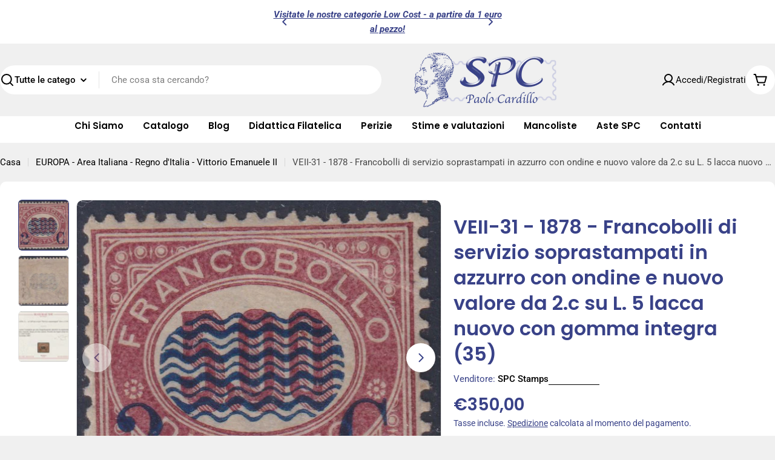

--- FILE ---
content_type: text/css
request_url: https://spcstamps.com/cdn/shop/t/20/assets/component-deferred-media.css?v=73225175381633074481766255947
body_size: -407
content:
.deferred-media{overflow:hidden}.deferred-media__poster{background-color:transparent;border:none;cursor:pointer;margin:0;padding:0;height:100%;width:100%;overflow:hidden;border-radius:calc(var(--border-radius) - var(--border-width))}.media .deferred-media__poster{display:flex;align-items:center;justify-content:center}.deferred-media__poster img{width:auto;max-width:100%;height:100%}.deferred-media__poster:focus-visible,.deferred-media__poster:focus{outline:none;box-shadow:0 0 0 1px rgba(var(--color-foreground))}.deferred-media__poster:focus:not(:focus-visible){outline:0;box-shadow:none}.deferred-media:not([loaded]) template{z-index:-1}.deferred-media[loaded]>.deferred-media__poster{display:none}.deferred-media__poster-button{background-color:rgb(var(--color-background));border:.1rem solid rgba(var(--color-foreground),.1);border-radius:50%;color:rgb(var(--color-foreground));display:flex;align-items:center;justify-content:center;height:6.2rem;width:6.2rem;position:absolute;left:50%;top:50%;transform:translate(-50%,-50%) scale(1);transition:transform var(--duration-default) ease,color var(--duration-default) ease;z-index:1}.deferred-media__poster-button:hover{transform:translate(-50%,-50%) scale(1.1)}.deferred-media__poster-button .icon{width:2.8rem;height:2.8rem}@media (forced-colors: active){.deferred-media__poster:focus{outline:transparent solid 1px}}.deferred-media>*:not(.zoom):not(.deferred-media__poster),model-viewer{display:block;max-width:100%;position:absolute;top:0;left:0;height:100%;width:100%}
/*# sourceMappingURL=/cdn/shop/t/20/assets/component-deferred-media.css.map?v=73225175381633074481766255947 */


--- FILE ---
content_type: text/css
request_url: https://spcstamps.com/cdn/shop/t/20/assets/compare.css?v=90784101997925267681766255947
body_size: 276
content:
.product-card__compare{position:absolute;top:1rem;inset-inline-end:1rem}.product-card__compare label:before{content:"";position:absolute;top:-9px;right:-9px;bottom:-9px;left:-9px}.compare-bar{--item-width: 7rem;position:fixed;bottom:0;transform:translateY(100%);box-shadow:0 -6px 10px rgba(var(--color-foreground),.08);will-change:transform;transition:transform .3s}.compare-bar__list-wrap{padding-block:1.2rem .6rem;margin-bottom:.6rem}.compare-bar__list{margin-top:.8rem}.compare-bar__actions-wrap{padding-block:1.2rem}.compare-bar__item{position:relative;border-radius:var(--small-blocks-radius);width:var(--item-width);height:var(--item-width)}.compare-bar__item:has(.media-wrapper){margin-inline-end:.6rem}.compare-bar__item:not(:has(.media-wrapper)){background:#f3f3f3;border:2px dashed rgba(var(--color-foreground),.2)}.compare-bar__item-remove{position:absolute;top:-.8rem;inset-inline-end:-.6rem;padding:0;height:2.4rem;width:2.4rem;box-shadow:0 0 8px rgba(var(--color-foreground),.15)}.compare-bar__toggle-list{height:auto;padding:0}.compare-bar__toggle-list:before{content:"";position:absolute;top:-.9rem;right:-.9rem;bottom:-.9rem;left:-.9rem}.compare-bar__toggle-list .icon{transition:all var(--duration-default)}.is-show-list .compare-bar__toggle-list .icon{transform:rotate(180deg)}.compare-bar__clear-mobile{padding-block:.6rem 1.8rem}@media (max-width: 767.98px){.compare-bar{padding:0}.compare-bar__inner>*{padding-inline:var(--page-padding)}.compare-bar__list-wrap{width:100%;border-top:1px solid rgba(var(--color-border),var(--color-border-alpha, 1))}.compare-bar__list{padding-inline:1.5rem;margin-inline:-1.5rem}.compare-bar:not(.is-show-list) .compare-bar__list-wrap,.compare-bar:not(.is-show-list) .compare-bar__clear-mobile{display:none!important}}.compare-drawer{--heading-col-width: 18rem;--product-col-width: 23.2rem;--modal-gap: 3rem;--modal-width: max( 71rem, calc(var(--number-items, 2) * var(--product-col-width) + var(--heading-col-width) + 6.6rem) )}.compare-drawer__title{margin-bottom:1.6rem}.compare-table{border-collapse:collapse;width:100%;table-layout:fixed;border:0}.compare-table-container{max-width:100%}.compare-table th,.compare-table td{position:relative;padding:var(--col-gap-y, 2rem) var(--col-gap-x, 1.6rem);text-align:start;vertical-align:top;z-index:0;width:var(--product-col-width)}.compare-table th:before,.compare-table td:before{content:"";position:absolute;top:0;right:0;bottom:0;left:0;z-index:-1;border:.1rem solid rgba(var(--color-border),var(--color-border-alpha, 1));border-bottom-width:0;border-inline-start-width:0;pointer-events:none}.compare-table th:first-child,.compare-table td:first-child{width:var(--heading-col-width)}.compare-table th:last-child:before,.compare-table td:last-child:before{border-inline-end-width:0}.compare-table tr:first-child td:before{border-top-width:0}.compare-table tr[data-compare-key=info] td{padding:2.4rem 3.2rem}.compare-table tr[data-compare-key=info]:first-child td:before{top:2.4rem}.compare-table__col-info{padding-top:1.2rem}.compare-table__col-info .btn{margin-top:1.2rem}.compare-table--remove{position:absolute;top:-1.1rem;inset-inline-end:-1.4rem;padding:0;height:3.2rem;width:3.2rem;box-shadow:0 0 8px rgba(var(--color-foreground),.15)}@media (min-width: 768px){.compare-table th:first-child,.compare-table td:first-child{z-index:9;position:sticky;inset-inline-start:0}}@media (max-width: 767.98px){.compare-drawer{--modal-gap: 3.2rem 1.6rem;--heading-col-width: 10rem;--product-col-width: 16rem}.compare-drawer__title{margin-bottom:.8rem}.compare-table{--col-gap-x: 1.2rem;--col-gap-y: 1.2rem;font-size:calc(var(--font-body-size) * .8);line-height:2rem}.compare-table tr[data-compare-key=info] td{padding:1.6rem 1.5rem 1.2rem}.compare-table tr[data-compare-key=info]:first-child td:before{top:1.6rem}.compare-table .product-featured-image{margin-inline:1.5rem}.compare-table--remove{top:-.8rem;inset-inline-end:-1.1rem;width:2.4rem;height:2.4rem}}.is-product-comparing{padding-bottom:var(--compare-bar-height)}.is-product-comparing .product-card__quickview{display:none}.is-product-comparing .product-card__compare{display:block!important}.is-product-comparing .compare-bar{transform:translateZ(0)}
/*# sourceMappingURL=/cdn/shop/t/20/assets/compare.css.map?v=90784101997925267681766255947 */


--- FILE ---
content_type: text/javascript
request_url: https://spcstamps.com/cdn/shop/t/20/assets/product-slider.js?v=63684477372919440751766255947
body_size: 260
content:
customElements.get("product-slider")||customElements.define("product-slider",class extends HTMLElement{constructor(){super()}connectedCallback(){if(this.selectors={productsWrap:".products-grid-wrap",products:".products-grid",nextEl:".swiper-button-next",prevEl:".swiper-button-prev",pagination:".swiper-pagination"},this.classes={grid:"f-grid",swiper:"swiper",swiperWrapper:"swiper-wrapper"},this.sectionId=this.dataset.sectionId,this.elements=FoxTheme.utils.queryDomNodes(this.selectors,this),this.elements.section=this.closest(`.section-${this.sectionId}`),this.enableSlider=this.dataset.enableSlider==="true",this.items=parseInt(this.dataset.items),this.tabletItems=parseInt(this.dataset.tabletItems),this.totalItems=parseInt(this.dataset.totalItems),this.paginationType=this.dataset.paginationType||"bullets",this.sliderInstance=!1,!this.enableSlider||!this.elements.productsWrap||!this.elements.products)return;const mql=window.matchMedia(FoxTheme.config.mediaQueryMobile);mql.onchange=this.init.bind(this);const mqlTablet=window.matchMedia(FoxTheme.config.mediaQueryTablet);mqlTablet.onchange=this.init.bind(this),this.init()}init(){if(FoxTheme.config.mqlMobile)this.destroySlider();else{const currentItems=FoxTheme.config.mqlTablet?this.tabletItems:this.items;this.totalItems>currentItems?this.initSlider():this.destroySlider()}}initSlider(){if(typeof this.sliderInstance=="object")return;const columnGap=window.getComputedStyle(this.elements.products).getPropertyValue("--f-column-gap"),spaceBetween=parseFloat(columnGap.replace("rem",""))*10;this.sliderOptions={slidesPerView:2,spaceBetween,navigation:{nextEl:this.elements.nextEl,prevEl:this.elements.prevEl},pagination:{el:this.elements.pagination,type:this.paginationType},breakpoints:{768:{slidesPerView:this.tabletItems},1024:{slidesPerView:this.items}},loop:!1,threshold:2,mousewheel:{enabled:!0,forceToAxis:!0}},this.elements.productsWrap.classList.add(this.classes.swiper),this.elements.products.classList.remove(this.classes.grid),this.elements.products.classList.add(this.classes.swiperWrapper),this.sliderInstance=new window.FoxTheme.Carousel(this.elements.productsWrap,this.sliderOptions,[FoxTheme.Swiper.Mousewheel]),this.sliderInstance.init(),this.handleAccessibility(),this.fixQuickviewDuplicate(),this.calcNavButtonsPosition()}handleAccessibility(){FoxTheme.a11y.getFocusableElements(this).forEach(element=>{element.addEventListener("focusin",event=>{if(event.relatedTarget!==null){if(element.closest(".swiper-slide")){const slide=element.closest(".swiper-slide");this.sliderInstance.slider.slideTo(this.sliderInstance.slider.slides.indexOf(slide))}}else element.blur()})})}destroySlider(){this.elements.productsWrap.classList.remove(this.classes.swiper),this.elements.products.classList.remove(this.classes.swiperWrapper),this.elements.products.classList.add(this.classes.grid),typeof this.sliderInstance=="object"&&(this.sliderInstance.slider.destroy(),this.sliderInstance=!1)}fixQuickviewDuplicate(){let modalIds=[];Array.from(this.querySelectorAll("quick-view-modal")).forEach(modal=>{const modalID=modal.getAttribute("id");modalIds.includes(modalID)?modal.remove():modalIds.push(modalID)})}calcNavButtonsPosition(){if(this.dataset.navigationPosition!=="center_image")return;const firstMedia=this.querySelector(".product-card__image-wrapper"),controls=this.querySelector(".swiper-controls");controls&&firstMedia&&firstMedia.clientHeight>0&&controls.style.setProperty("--swiper-navigation-top-offset",parseInt(firstMedia.clientHeight)/2+"px")}});
//# sourceMappingURL=/cdn/shop/t/20/assets/product-slider.js.map?v=63684477372919440751766255947
